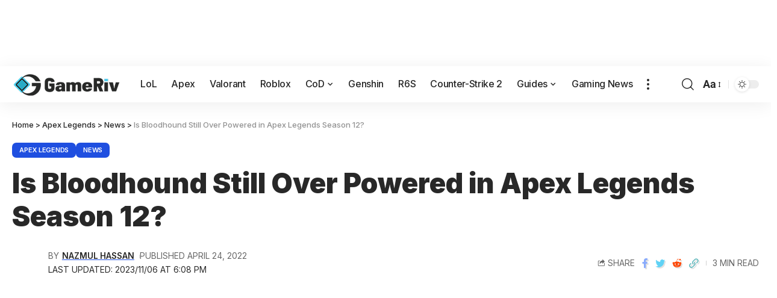

--- FILE ---
content_type: text/plain; charset=utf-8
request_url: https://ads.adthrive.com/http-api/cv2
body_size: 3834
content:
{"om":["07qjzu81","0929nj63","0av741zl","0g8i9uvz","0iyi1awv","0kl5wonw","0sm4lr19","1","1011_74_18364134","1028_8728253","10ilw29w","11142692","11509227","11896988","12010080","12010084","12010088","12171239","12184310","124848_8","1453468","1h7yhpl7","1zx7wzcw","202336917","202430_200_EAAYACogtYltKBzKKHu7tAsMK.YhnNUUanUuxFU5V4rbhwKBIsMyBLNoHQo_","2132:45327624","2132:46352353","2179:578606630524081767","2249:564559436","2249:650628025","2249:650650089","2249:702107029","2249:794931833016","2307:0y4hf6zu","2307:18bo9als","2307:1h7yhpl7","2307:2gukmcyp","2307:3v2n6fcp","2307:4ticzzkv","2307:63aofd4c","2307:8orkh93v","2307:9krcxphu","2307:a8beztgq","2307:a90208mb","2307:amq35c4f","2307:bpecuyjx","2307:c1hsjx06","2307:c9os9ajg","2307:dcahxe7s","2307:ddr52z0n","2307:dsugp5th","2307:f3tdw9f3","2307:fdujxvyb","2307:gtanzg70","2307:h60hzvcs","2307:hcazk16e","2307:hcbr5cj6","2307:ij0o9c81","2307:j0arc2ch","2307:khogx1r1","2307:ln7h8v9d","2307:nmuzeaa7","2307:o8icj9qr","2307:ox2tly0t","2307:q1kklcij","2307:q3ymeu40","2307:rtxq1ut9","2307:rz1kxzaf","2307:tdv4kmro","2307:tqrzcy9l","2307:u30fsj32","2307:u4atmpu4","2307:ubjltf5y","2307:xgjdt26g","2307:zjn6yvkc","23786257","2409_25495_176_CR52092921","2409_25495_176_CR52178316","2409_25495_176_CR52186411","25","2540:3780066","25_53v6aquw","25_oz31jrd0","25_pz8lwofu","25_utberk8n","25_yi6qlg3p","262594","2662_200562_8166427","2662_200562_8168483","2662_200562_8168520","2662_200562_8168537","2662_200562_8168539","2662_200562_8168586","2662_200562_8172741","2676:85392588","2676:85690699","2676:85802257","2676:85802312","2676:86050271","2676:86689325","2676:86739708","2676:87046810","2676:87046900","2760:176_CR52178317","2974:8166422","2974:8168476","2m298okbgft","2mokbgft","308_125203_20","308_125204_13","31810016","31ly6e5b","3335_25247_700109383","33605181","33605623","33606388","33637455","3636:5567608","3646_185414_T26335189","3646_185414_T26469746","3646_185414_T26469802","3646_185414_T26509255","3658_104709_2gukmcyp","3658_104709_c9os9ajg","3658_15078_cuudl2xr","3658_15106_u4atmpu4","3658_16352_ehc482l0","3658_203382_f3tdw9f3","3658_203382_o8icj9qr","3658_22895_rz1kxzaf","3745kao5","37cerfai","3822:23421350","3LMBEkP-wis","3kp5kuh1","3v2n6fcp","409_216416","409_227223","43919985","43a7ptxe","44629254","458901553568","45927447","47745534","47869802","481703827","485027845327","48514662","48700649","48739102","4dor7bwp","4etfwvf1","4t298iczzkv","4ticzzkv","51372434","53v6aquw","54779847","54779856","54779873","5510:u4atmpu4","5532:553779915","5532:553781814","553781814","5563_66529_OADD2.7353040902705_1EI6JL1KCNZJQTKTNU","5563_66529_OADD2.7353043681733_1CTKQ7RI7E0NJH0GJ0","55763524","558_93_4ticzzkv","558_93_bsgbu9lt","558_93_okfpfmh7","558_93_u4atmpu4","564549740","564559436","5726572249","5826591541","5989_84349_553781814","5989_91771_705980550","5989_91771_705981069","5989_91771_705983946","5s8wi8hf","6026507537","60485583","606062930","609577512","60f5a06w","6126532369","618576351","618876699","618980679","61900466","619089559","61916229","61932920","62187798","6226527055","6226563661","62667320","62722213","627227759","627290883","627309156","627309159","627506494","628359076","628444349","628444433","628444439","628622163","628622172","628622241","628622244","628622247","628683371","628687043","628687157","628687460","628687463","628803013","628841673","629007394","629009180","629167998","629168001","629168010","629168565","629171202","62976224","62978076","630928655","63100591","6329018","6365_61796_784844652378","6365_61796_785361576712","646245135","651637459","651637461","670_9916_703998672","680_99480_700109377","680_99480_700109379","680_99480_700109383","680_99480_700109391","680_99480_700109393","683738007","697876986","6ejtrnf9","6mrds7pc","6w00w8s5","700109389","700109391","702055509","702834487","704889081","705115263","705119942","709257996","7354_138543_79515090","7354_217088_86434333","7414_121891_6151445","74243_74_18364017","74243_74_18364062","74243_74_18364134","74wv3qdx","7969_149355_45999649","7969_149355_46352353","7eooener","7fc6xgyo","7sf7w6kh","80207588","8152859","8152879","8153741","8168539","8193073","8193078","82286845","86509956","86905970","86991452","86991455","8b5u826e","8oadj1fy","8orkh93v","9057/0328842c8f1d017570ede5c97267f40d","9057/0da634e56b4dee1eb149a27fcef83898","9057/211d1f0fa71d1a58cabee51f2180e38f","9057/b232bee09e318349723e6bde72381ba0","90_12952196","92qnnm8i","98p5nsen","9925w9vu","99r40b5e","9cjkvhqm","9k2l3hhd","9krcxphu","9n8lamyh","9nex8xyd","9qentkjb","9yffr0hr","a2298uqytjp","a2uqytjp","a7lqxdjp","a8beztgq","abhu2o6t","amq35c4f","b57avtlx","bd5xg6f6","bgyg2jg7","bmp4lbzm","bpecuyjx","bsgbu9lt","bu0fzuks","c1hsjx06","c25t9p0u","c95grpwi","c9os9ajg","ce17a6ey","cr-2azmi2ttu9vd","cr-2azmi2ttuatj","cr-2azmi2ttubwe","cr-2azmi2ttubxe","cr-3kc0l701u9vd","cr-97pzzgzrubqk","cr-Bitc7n_p9iw__vat__49i_k_6v6_h_jce2vm6d_6bZbwgokm","cr-aav22g0wubwj","cr-g7wv3f7qvft","cr-g7wv3g7qvft","cr-kz4ol95lu9vd","cr223-96xuyi0vu9xg","cr223-96xuyi2xu9xg","cr223-96xuyi3uu8rm","cxntlnlg","daw00eve","dcahxe7s","ddr52z0n","dsugp5th","e2c76his","ehc482l0","eo0co93u","ewkg7kgl","exgmab74","extremereach_creative_76559239","f0u03q6w","f3tdw9f3","fcn2zae1","fdujxvyb","fjp0ceax","fleb9ndb","fmbxvfw0","g29thswx","g2ozgyf2","gdq6ecmo","ge4kwk32","gjwam5dw","gtanzg70","h4d8w3i0","h828fwf4","haf4w7r0","hatc2009","hcbr5cj6","heb21q1u","hffavbt7","hu52wf5i","i90isgt0","iaqttatc","ij0o9c81","ir7orip8","j4r0agpc","jk88i2fi","jsy1a3jk","k2xfz54q","k3p746g5","kk5768bd","ksrdc5dk","kx5rgl0a","ldsdwhka","ll77hviy","ln7h8v9d","lp37a2wq","ltkghqf5","mbzb7hul","mf9hp67j","mnzinbrt","muvxy961","n3egwnq7","n4mlvfy3","ng6uy4w7","nr2985arrhc","nr5arrhc","ntjn5z55","nx0p7cuj","o15rnfuc","o8icj9qr","of8dd9pr","okfpfmh7","op9gtamy","othyxxi1","oypvvjfo","oz31jrd0","ozdii3rw","pagvt0pd","phlvi7up","piwneqqj","plth4l1a","pm9dmfkk","q3298ymeu40","q3ymeu40","q9plh3qd","r0u09phz","r5cmledu","rka8obw7","rtxq1ut9","rz1kxzaf","s4s41bit","s4w0zwhd","s887ofe1","s98i0w92","sdeo60cf","seq44sof","szmt953j","t73gfjqn","t8qogbhp","ti0s3bz3","tia9w8zp","tq298rzcy9l","u2x4z0j8","u30fsj32","u32980fsj32","u4atmpu4","v9jlapns","vdcb5d4i","vdpy7l2e","ven7pu1c","vhlpsbep","w15c67ad","w82ynfkl","wae6g102","wix9gxm5","wlxfvdbo","wuj9gztf","wvuhrb6o","wwo5qowu","wxfnrapl","xgjdt26g","xgzzblzl","xtxa8s2d","xv2pxoj4","y141rtv6","y47904lt","y51tr986","yboVxnUKUSE","yi6qlg3p","yvirjmu3","z2frsa4f","zqs7z6cq","zsvdh1xi","zw6jpag6","7979132","7979135"],"pmp":[],"adomains":["123notices.com","1md.org","about.bugmd.com","acelauncher.com","adameve.com","akusoli.com","allyspin.com","askanexpertonline.com","atomapplications.com","bassbet.com","betsson.gr","biz-zone.co","bizreach.jp","braverx.com","bubbleroom.se","bugmd.com","buydrcleanspray.com","byrna.com","capitaloneshopping.com","clarifion.com","combatironapparel.com","controlcase.com","convertwithwave.com","cotosen.com","countingmypennies.com","cratedb.com","croisieurope.be","cs.money","dallasnews.com","definition.org","derila-ergo.com","dhgate.com","dhs.gov","displate.com","easyprint.app","easyrecipefinder.co","ebook1g.peptidesciences.com","fabpop.net","familynow.club","filejomkt.run","fla-keys.com","folkaly.com","g123.jp","gameswaka.com","getbugmd.com","getconsumerchoice.com","getcubbie.com","gowavebrowser.co","gowdr.com","gransino.com","grosvenorcasinos.com","guard.io","hero-wars.com","holts.com","instantbuzz.net","itsmanual.com","jackpotcitycasino.com","justanswer.com","justanswer.es","la-date.com","lightinthebox.com","liverrenew.com","local.com","lovehoney.com","lulutox.com","lymphsystemsupport.com","manualsdirectory.org","meccabingo.com","medimops.de","mensdrivingforce.com","millioner.com","miniretornaveis.com","mobiplus.me","myiq.com","national-lottery.co.uk","naturalhealthreports.net","nbliver360.com","nikke-global.com","nordicspirit.co.uk","nuubu.com","onlinemanualspdf.co","original-play.com","outliermodel.com","paperela.com","paradisestays.site","parasiterelief.com","peta.org","photoshelter.com","plannedparenthood.org","playvod-za.com","printeasilyapp.com","printwithwave.com","profitor.com","quicklearnx.com","quickrecipehub.com","rakuten-sec.co.jp","rangeusa.com","refinancegold.com","robocat.com","royalcaribbean.com","saba.com.mx","shift.com","simple.life","spinbara.com","systeme.io","taboola.com","tackenberg.de","temu.com","tenfactorialrocks.com","theoceanac.com","topaipick.com","totaladblock.com","usconcealedcarry.com","vagisil.com","vegashero.com","vegogarden.com","veryfast.io","viewmanuals.com","viewrecipe.net","votervoice.net","vuse.com","wavebrowser.co","wavebrowserpro.com","weareplannedparenthood.org","xiaflex.com","yourchamilia.com"]}